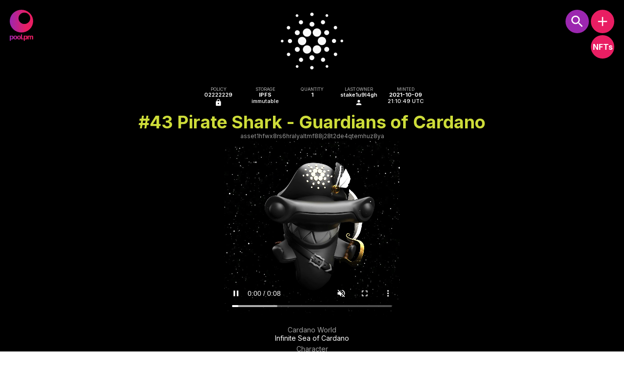

--- FILE ---
content_type: text/html
request_url: https://pool.pm/02222229b373b3917247726e2781d276b9fc1d0db80b6c2ad5e13e4b.GoCBlackBeard43
body_size: 566
content:
<!DOCTYPE html>
<html lang="en">

<head>
  <meta charset="utf-8">
  <meta name="viewport" content="width=device-width, initial-scale=1">
  <meta name="google" content="notranslate">
  <meta name="description" content="Cardano visual explorer">

  <link rel="icon" sizes="16x16, 32x32, 48x48, 64x64, 128x128, 256x256" href="/favicon.ico">

  <!-- Facebook Meta Tags -->
  <meta property="og:url" content="https://pool.pm/">
  <meta property="og:type" content="website">
  <meta property="og:title" content="Cardano visual explorer">
  <meta property="og:image" content="https://pool.pm/logo.png">

  <!-- Twitter Meta Tags -->
  <meta name="twitter:card" content="summary" />
  <meta name="twitter:site" content="@pool_pm" />
  <meta name="twitter:title" content="Cardano visual explorer" />
  <meta name="twitter:image" content="https://pool.pm/logo_square.png" />

  <title>pool.pm</title>
  <script src="/screenfull.min.js"></script>
  <script type="module" src="https://ajax.googleapis.com/ajax/libs/model-viewer/4.0.0/model-viewer.min.js"></script>
  <style>
    @import url('https://fonts.googleapis.com/css2?family=Inter:wght@300;400;500;600;700&family=Montserrat:wght@800&?family=Noto+Color+Emoji&display=swap');

    body {
      overflow-y: scroll
      background-color: black;
    }

    input[type=range]::-moz-range-progress {
      cursor: pointer;
    }

    input[type=range]::-moz-range-thumb {
      cursor: pointer;
    }

    div[reverse-wrapped-row="true"]>div.r.wrp {
      flex-direction: row-reverse;
      flex-wrap: wrap-reverse;
    }

    div[force-justify-content-center="true"] {
      justify-content: center !important;
    }

    div[force-justify-content-center="true"]>div.r.wrp {
      justify-content: center !important;
    }

    div[force-nowrap]>div.t {
      white-space: nowrap !important;
    }

    model-viewer {
      --poster-color: transparent;
    }

    model-viewer::part(default-progress-bar) {
      background-color: #424242;
    }

    @keyframes append-animate {
      from {
        opacity: 0;
      }

      to {
        opacity: 1;
      }
    }

    /* Safari work-around  */
    @media not all and (min-resolution:.001dpcm) {
      @supports (-webkit-appearance:none) {
        .s.c>.s {
          flex-basis: auto !important
        }
      }
    }
  </style>
</head>

<body>
  <script src="/app.js"></script>
</body>

</html>
